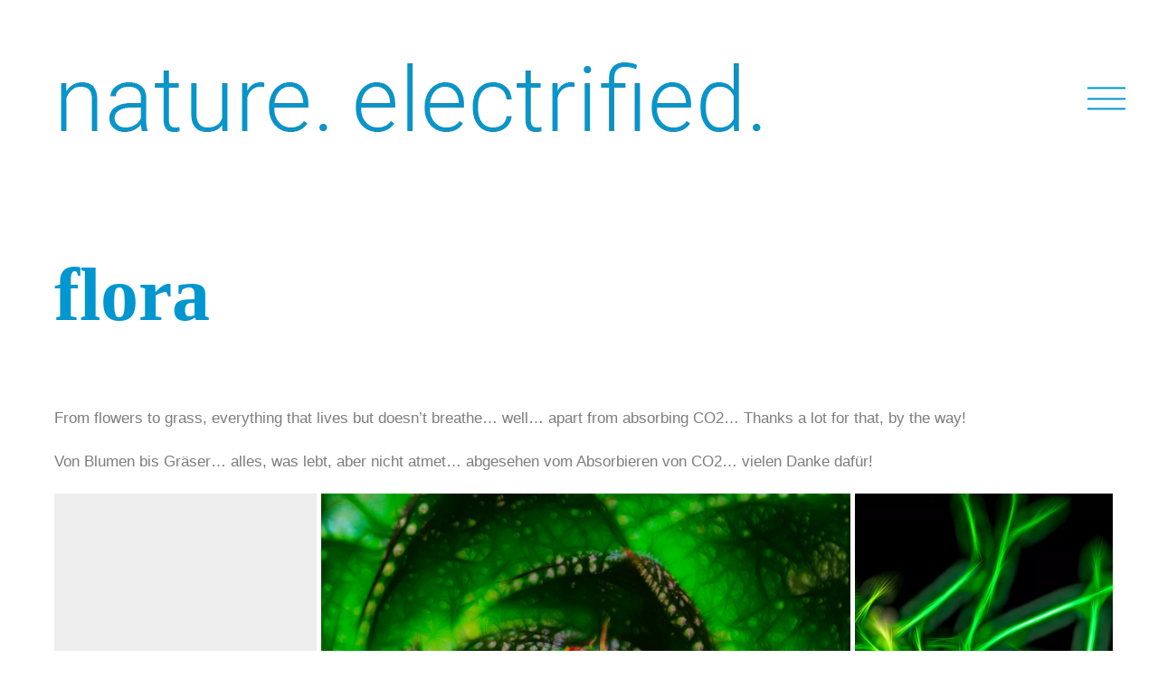

--- FILE ---
content_type: text/html;charset=UTF-8
request_url: https://nature-electrified.com/category/flora/
body_size: 16819
content:
<!--THEMIFY CACHE--><!DOCTYPE html>
<html lang="de">
<head><meta charset="UTF-8"><meta name="viewport" content="width=device-width, initial-scale=1, minimum-scale=1"><style id="tb_inline_styles" data-no-optimize="1">.tb_animation_on{overflow-x:hidden}.themify_builder .wow{visibility:hidden;animation-fill-mode:both}[data-tf-animation]{will-change:transform,opacity,visibility}.themify_builder .tf_lax_done{transition-duration:.8s;transition-timing-function:cubic-bezier(.165,.84,.44,1)}[data-sticky-active].tb_sticky_scroll_active{z-index:1}[data-sticky-active].tb_sticky_scroll_active .hide-on-stick{display:none}@media(min-width:1025px){.hide-desktop{width:0!important;height:0!important;padding:0!important;visibility:hidden!important;margin:0!important;display:table-column!important;background:0!important;content-visibility:hidden;overflow:hidden!important}}@media(min-width:769px) and (max-width:1024px){.hide-tablet_landscape{width:0!important;height:0!important;padding:0!important;visibility:hidden!important;margin:0!important;display:table-column!important;background:0!important;content-visibility:hidden;overflow:hidden!important}}@media(min-width:681px) and (max-width:768px){.hide-tablet{width:0!important;height:0!important;padding:0!important;visibility:hidden!important;margin:0!important;display:table-column!important;background:0!important;content-visibility:hidden;overflow:hidden!important}}@media(max-width:680px){.hide-mobile{width:0!important;height:0!important;padding:0!important;visibility:hidden!important;margin:0!important;display:table-column!important;background:0!important;content-visibility:hidden;overflow:hidden!important}}@media(max-width:768px){div.module-gallery-grid{--galn:var(--galt)}}@media(max-width:680px){
 .themify_map.tf_map_loaded{width:100%!important}
 .ui.builder_button,.ui.nav li a{padding:.525em 1.15em}
 .fullheight>.row_inner:not(.tb_col_count_1){min-height:0}
 div.module-gallery-grid{--galn:var(--galm);gap:8px}
 }</style><noscript><style>.themify_builder .wow,.wow .tf_lazy{visibility:visible!important}</style></noscript> <style id="tf_lazy_style" data-no-optimize="1">
 .tf_svg_lazy{
 content-visibility:auto;
 background-size:100% 25%!important;
 background-repeat:no-repeat!important;
 background-position:0 0, 0 33.4%,0 66.6%,0 100%!important;
 transition:filter .3s linear!important;
 filter:blur(25px)!important; transform:translateZ(0)
 }
 .tf_svg_lazy_loaded{
 filter:blur(0)!important
 }
 [data-lazy]:is(.module,.module_row:not(.tb_first)),.module[data-lazy] .ui,.module_row[data-lazy]:not(.tb_first):is(>.row_inner,.module_column[data-lazy],.module_subrow[data-lazy]){
 background-image:none!important
 }
 </style><noscript><style>
 .tf_svg_lazy{
 display:none!important
 }
 </style></noscript><style id="tf_lazy_common" data-no-optimize="1">
 img{
 max-width:100%;
 height:auto
 }
 :where(.tf_in_flx,.tf_flx){display:inline-flex;flex-wrap:wrap;place-items:center}
 .tf_fa,:is(em,i) tf-lottie{display:inline-block;vertical-align:middle}:is(em,i) tf-lottie{width:1.5em;height:1.5em}.tf_fa{width:1em;height:1em;stroke-width:0;stroke:currentColor;overflow:visible;fill:currentColor;pointer-events:none;text-rendering:optimizeSpeed;buffered-rendering:static}#tf_svg symbol{overflow:visible}:where(.tf_lazy){position:relative;visibility:visible;display:block;opacity:.3}.wow .tf_lazy:not(.tf_swiper-slide){visibility:hidden;opacity:1}div.tf_audio_lazy audio{visibility:hidden;height:0;display:inline}.mejs-container{visibility:visible}.tf_iframe_lazy{transition:opacity .3s ease-in-out;min-height:10px}:where(.tf_flx),.tf_swiper-wrapper{display:flex}.tf_swiper-slide{flex-shrink:0;opacity:0;width:100%;height:100%}.tf_swiper-wrapper>br,.tf_lazy.tf_swiper-wrapper .tf_lazy:after,.tf_lazy.tf_swiper-wrapper .tf_lazy:before{display:none}.tf_lazy:after,.tf_lazy:before{content:'';display:inline-block;position:absolute;width:10px!important;height:10px!important;margin:0 3px;top:50%!important;inset-inline:auto 50%!important;border-radius:100%;background-color:currentColor;visibility:visible;animation:tf-hrz-loader infinite .75s cubic-bezier(.2,.68,.18,1.08)}.tf_lazy:after{width:6px!important;height:6px!important;inset-inline:50% auto!important;margin-top:3px;animation-delay:-.4s}@keyframes tf-hrz-loader{0%,100%{transform:scale(1);opacity:1}50%{transform:scale(.1);opacity:.6}}.tf_lazy_lightbox{position:fixed;background:rgba(11,11,11,.8);color:#ccc;top:0;left:0;display:flex;align-items:center;justify-content:center;z-index:999}.tf_lazy_lightbox .tf_lazy:after,.tf_lazy_lightbox .tf_lazy:before{background:#fff}.tf_vd_lazy,tf-lottie{display:flex;flex-wrap:wrap}tf-lottie{aspect-ratio:1.777}.tf_w.tf_vd_lazy video{width:100%;height:auto;position:static;object-fit:cover}
 </style><meta name='robots' content='index, follow, max-image-preview:large, max-snippet:-1, max-video-preview:-1' /><title>flora Archive - nature-electrified</title><link rel="canonical" href="https://nature-electrified.com/category/flora/" /><link rel="next" href="https://nature-electrified.com/category/flora/page/2/" /><meta property="og:locale" content="de_DE" /><meta property="og:type" content="article" /><meta property="og:title" content="flora Archive - nature-electrified" /><meta property="og:description" content="From flowers to grass, everything that lives but doesn’t breathe… well… apart from absorbing CO2… Thanks a lot for that, by the way! Von Blumen bis Gräser… alles, was lebt, aber nicht atmet… abgesehen vom Absorbieren von CO2… vielen Danke dafür!" /><meta property="og:url" content="https://nature-electrified.com/category/flora/" /><meta property="og:site_name" content="nature-electrified" /><meta name="twitter:card" content="summary_large_image" /><script type="application/ld+json" class="yoast-schema-graph">{"@context":"https://schema.org","@graph":[{"@type":"CollectionPage","@id":"https://nature-electrified.com/category/flora/","url":"https://nature-electrified.com/category/flora/","name":"flora Archive - nature-electrified","isPartOf":{"@id":"https://nature-electrified.com/#website"},"breadcrumb":{"@id":"https://nature-electrified.com/category/flora/#breadcrumb"},"inLanguage":"de"},{"@type":"BreadcrumbList","@id":"https://nature-electrified.com/category/flora/#breadcrumb","itemListElement":[{"@type":"ListItem","position":1,"name":"Startseite","item":"https://nature-electrified.com/"},{"@type":"ListItem","position":2,"name":"flora"}]},{"@type":"WebSite","@id":"https://nature-electrified.com/#website","url":"https://nature-electrified.com/","name":"nature-electrified","description":"nature photography enhanced details","potentialAction":[{"@type":"SearchAction","target":{"@type":"EntryPoint","urlTemplate":"https://nature-electrified.com/?s={search_term_string}"},"query-input":{"@type":"PropertyValueSpecification","valueRequired":true,"valueName":"search_term_string"}}],"inLanguage":"de"}]}</script><link rel="alternate" type="application/rss+xml" title="nature-electrified &raquo; Feed" href="https://nature-electrified.com/feed/" />
<link rel="alternate" type="application/rss+xml" title="nature-electrified &raquo; Kommentar-Feed" href="https://nature-electrified.com/comments/feed/" />
<link rel="alternate" type="application/rss+xml" title="nature-electrified &raquo; flora Kategorie-Feed" href="https://nature-electrified.com/category/flora/feed/" />
<style id='wp-img-auto-sizes-contain-inline-css'>
img:is([sizes=auto i],[sizes^="auto," i]){contain-intrinsic-size:3000px 1500px}
/*# sourceURL=wp-img-auto-sizes-contain-inline-css */
</style>
<style id='global-styles-inline-css'>
:root{--wp--preset--aspect-ratio--square: 1;--wp--preset--aspect-ratio--4-3: 4/3;--wp--preset--aspect-ratio--3-4: 3/4;--wp--preset--aspect-ratio--3-2: 3/2;--wp--preset--aspect-ratio--2-3: 2/3;--wp--preset--aspect-ratio--16-9: 16/9;--wp--preset--aspect-ratio--9-16: 9/16;--wp--preset--color--black: #000000;--wp--preset--color--cyan-bluish-gray: #abb8c3;--wp--preset--color--white: #ffffff;--wp--preset--color--pale-pink: #f78da7;--wp--preset--color--vivid-red: #cf2e2e;--wp--preset--color--luminous-vivid-orange: #ff6900;--wp--preset--color--luminous-vivid-amber: #fcb900;--wp--preset--color--light-green-cyan: #7bdcb5;--wp--preset--color--vivid-green-cyan: #00d084;--wp--preset--color--pale-cyan-blue: #8ed1fc;--wp--preset--color--vivid-cyan-blue: #0693e3;--wp--preset--color--vivid-purple: #9b51e0;--wp--preset--gradient--vivid-cyan-blue-to-vivid-purple: linear-gradient(135deg,rgb(6,147,227) 0%,rgb(155,81,224) 100%);--wp--preset--gradient--light-green-cyan-to-vivid-green-cyan: linear-gradient(135deg,rgb(122,220,180) 0%,rgb(0,208,130) 100%);--wp--preset--gradient--luminous-vivid-amber-to-luminous-vivid-orange: linear-gradient(135deg,rgb(252,185,0) 0%,rgb(255,105,0) 100%);--wp--preset--gradient--luminous-vivid-orange-to-vivid-red: linear-gradient(135deg,rgb(255,105,0) 0%,rgb(207,46,46) 100%);--wp--preset--gradient--very-light-gray-to-cyan-bluish-gray: linear-gradient(135deg,rgb(238,238,238) 0%,rgb(169,184,195) 100%);--wp--preset--gradient--cool-to-warm-spectrum: linear-gradient(135deg,rgb(74,234,220) 0%,rgb(151,120,209) 20%,rgb(207,42,186) 40%,rgb(238,44,130) 60%,rgb(251,105,98) 80%,rgb(254,248,76) 100%);--wp--preset--gradient--blush-light-purple: linear-gradient(135deg,rgb(255,206,236) 0%,rgb(152,150,240) 100%);--wp--preset--gradient--blush-bordeaux: linear-gradient(135deg,rgb(254,205,165) 0%,rgb(254,45,45) 50%,rgb(107,0,62) 100%);--wp--preset--gradient--luminous-dusk: linear-gradient(135deg,rgb(255,203,112) 0%,rgb(199,81,192) 50%,rgb(65,88,208) 100%);--wp--preset--gradient--pale-ocean: linear-gradient(135deg,rgb(255,245,203) 0%,rgb(182,227,212) 50%,rgb(51,167,181) 100%);--wp--preset--gradient--electric-grass: linear-gradient(135deg,rgb(202,248,128) 0%,rgb(113,206,126) 100%);--wp--preset--gradient--midnight: linear-gradient(135deg,rgb(2,3,129) 0%,rgb(40,116,252) 100%);--wp--preset--font-size--small: 13px;--wp--preset--font-size--medium: clamp(14px, 0.875rem + ((1vw - 3.2px) * 0.469), 20px);--wp--preset--font-size--large: clamp(22.041px, 1.378rem + ((1vw - 3.2px) * 1.091), 36px);--wp--preset--font-size--x-large: clamp(25.014px, 1.563rem + ((1vw - 3.2px) * 1.327), 42px);--wp--preset--font-family--system-font: -apple-system,BlinkMacSystemFont,"Segoe UI",Roboto,Oxygen-Sans,Ubuntu,Cantarell,"Helvetica Neue",sans-serif;--wp--preset--spacing--20: 0.44rem;--wp--preset--spacing--30: 0.67rem;--wp--preset--spacing--40: 1rem;--wp--preset--spacing--50: 1.5rem;--wp--preset--spacing--60: 2.25rem;--wp--preset--spacing--70: 3.38rem;--wp--preset--spacing--80: 5.06rem;--wp--preset--shadow--natural: 6px 6px 9px rgba(0, 0, 0, 0.2);--wp--preset--shadow--deep: 12px 12px 50px rgba(0, 0, 0, 0.4);--wp--preset--shadow--sharp: 6px 6px 0px rgba(0, 0, 0, 0.2);--wp--preset--shadow--outlined: 6px 6px 0px -3px rgb(255, 255, 255), 6px 6px rgb(0, 0, 0);--wp--preset--shadow--crisp: 6px 6px 0px rgb(0, 0, 0);}:where(body) { margin: 0; }.wp-site-blocks > .alignleft { float: left; margin-right: 2em; }.wp-site-blocks > .alignright { float: right; margin-left: 2em; }.wp-site-blocks > .aligncenter { justify-content: center; margin-left: auto; margin-right: auto; }:where(.wp-site-blocks) > * { margin-block-start: 24px; margin-block-end: 0; }:where(.wp-site-blocks) > :first-child { margin-block-start: 0; }:where(.wp-site-blocks) > :last-child { margin-block-end: 0; }:root { --wp--style--block-gap: 24px; }:root :where(.is-layout-flow) > :first-child{margin-block-start: 0;}:root :where(.is-layout-flow) > :last-child{margin-block-end: 0;}:root :where(.is-layout-flow) > *{margin-block-start: 24px;margin-block-end: 0;}:root :where(.is-layout-constrained) > :first-child{margin-block-start: 0;}:root :where(.is-layout-constrained) > :last-child{margin-block-end: 0;}:root :where(.is-layout-constrained) > *{margin-block-start: 24px;margin-block-end: 0;}:root :where(.is-layout-flex){gap: 24px;}:root :where(.is-layout-grid){gap: 24px;}.is-layout-flow > .alignleft{float: left;margin-inline-start: 0;margin-inline-end: 2em;}.is-layout-flow > .alignright{float: right;margin-inline-start: 2em;margin-inline-end: 0;}.is-layout-flow > .aligncenter{margin-left: auto !important;margin-right: auto !important;}.is-layout-constrained > .alignleft{float: left;margin-inline-start: 0;margin-inline-end: 2em;}.is-layout-constrained > .alignright{float: right;margin-inline-start: 2em;margin-inline-end: 0;}.is-layout-constrained > .aligncenter{margin-left: auto !important;margin-right: auto !important;}.is-layout-constrained > :where(:not(.alignleft):not(.alignright):not(.alignfull)){margin-left: auto !important;margin-right: auto !important;}body .is-layout-flex{display: flex;}.is-layout-flex{flex-wrap: wrap;align-items: center;}.is-layout-flex > :is(*, div){margin: 0;}body .is-layout-grid{display: grid;}.is-layout-grid > :is(*, div){margin: 0;}body{font-family: var(--wp--preset--font-family--system-font);font-size: var(--wp--preset--font-size--medium);line-height: 1.6;padding-top: 0px;padding-right: 0px;padding-bottom: 0px;padding-left: 0px;}a:where(:not(.wp-element-button)){text-decoration: underline;}:root :where(.wp-element-button, .wp-block-button__link){background-color: #32373c;border-width: 0;color: #fff;font-family: inherit;font-size: inherit;font-style: inherit;font-weight: inherit;letter-spacing: inherit;line-height: inherit;padding-top: calc(0.667em + 2px);padding-right: calc(1.333em + 2px);padding-bottom: calc(0.667em + 2px);padding-left: calc(1.333em + 2px);text-decoration: none;text-transform: inherit;}.has-black-color{color: var(--wp--preset--color--black) !important;}.has-cyan-bluish-gray-color{color: var(--wp--preset--color--cyan-bluish-gray) !important;}.has-white-color{color: var(--wp--preset--color--white) !important;}.has-pale-pink-color{color: var(--wp--preset--color--pale-pink) !important;}.has-vivid-red-color{color: var(--wp--preset--color--vivid-red) !important;}.has-luminous-vivid-orange-color{color: var(--wp--preset--color--luminous-vivid-orange) !important;}.has-luminous-vivid-amber-color{color: var(--wp--preset--color--luminous-vivid-amber) !important;}.has-light-green-cyan-color{color: var(--wp--preset--color--light-green-cyan) !important;}.has-vivid-green-cyan-color{color: var(--wp--preset--color--vivid-green-cyan) !important;}.has-pale-cyan-blue-color{color: var(--wp--preset--color--pale-cyan-blue) !important;}.has-vivid-cyan-blue-color{color: var(--wp--preset--color--vivid-cyan-blue) !important;}.has-vivid-purple-color{color: var(--wp--preset--color--vivid-purple) !important;}.has-black-background-color{background-color: var(--wp--preset--color--black) !important;}.has-cyan-bluish-gray-background-color{background-color: var(--wp--preset--color--cyan-bluish-gray) !important;}.has-white-background-color{background-color: var(--wp--preset--color--white) !important;}.has-pale-pink-background-color{background-color: var(--wp--preset--color--pale-pink) !important;}.has-vivid-red-background-color{background-color: var(--wp--preset--color--vivid-red) !important;}.has-luminous-vivid-orange-background-color{background-color: var(--wp--preset--color--luminous-vivid-orange) !important;}.has-luminous-vivid-amber-background-color{background-color: var(--wp--preset--color--luminous-vivid-amber) !important;}.has-light-green-cyan-background-color{background-color: var(--wp--preset--color--light-green-cyan) !important;}.has-vivid-green-cyan-background-color{background-color: var(--wp--preset--color--vivid-green-cyan) !important;}.has-pale-cyan-blue-background-color{background-color: var(--wp--preset--color--pale-cyan-blue) !important;}.has-vivid-cyan-blue-background-color{background-color: var(--wp--preset--color--vivid-cyan-blue) !important;}.has-vivid-purple-background-color{background-color: var(--wp--preset--color--vivid-purple) !important;}.has-black-border-color{border-color: var(--wp--preset--color--black) !important;}.has-cyan-bluish-gray-border-color{border-color: var(--wp--preset--color--cyan-bluish-gray) !important;}.has-white-border-color{border-color: var(--wp--preset--color--white) !important;}.has-pale-pink-border-color{border-color: var(--wp--preset--color--pale-pink) !important;}.has-vivid-red-border-color{border-color: var(--wp--preset--color--vivid-red) !important;}.has-luminous-vivid-orange-border-color{border-color: var(--wp--preset--color--luminous-vivid-orange) !important;}.has-luminous-vivid-amber-border-color{border-color: var(--wp--preset--color--luminous-vivid-amber) !important;}.has-light-green-cyan-border-color{border-color: var(--wp--preset--color--light-green-cyan) !important;}.has-vivid-green-cyan-border-color{border-color: var(--wp--preset--color--vivid-green-cyan) !important;}.has-pale-cyan-blue-border-color{border-color: var(--wp--preset--color--pale-cyan-blue) !important;}.has-vivid-cyan-blue-border-color{border-color: var(--wp--preset--color--vivid-cyan-blue) !important;}.has-vivid-purple-border-color{border-color: var(--wp--preset--color--vivid-purple) !important;}.has-vivid-cyan-blue-to-vivid-purple-gradient-background{background: var(--wp--preset--gradient--vivid-cyan-blue-to-vivid-purple) !important;}.has-light-green-cyan-to-vivid-green-cyan-gradient-background{background: var(--wp--preset--gradient--light-green-cyan-to-vivid-green-cyan) !important;}.has-luminous-vivid-amber-to-luminous-vivid-orange-gradient-background{background: var(--wp--preset--gradient--luminous-vivid-amber-to-luminous-vivid-orange) !important;}.has-luminous-vivid-orange-to-vivid-red-gradient-background{background: var(--wp--preset--gradient--luminous-vivid-orange-to-vivid-red) !important;}.has-very-light-gray-to-cyan-bluish-gray-gradient-background{background: var(--wp--preset--gradient--very-light-gray-to-cyan-bluish-gray) !important;}.has-cool-to-warm-spectrum-gradient-background{background: var(--wp--preset--gradient--cool-to-warm-spectrum) !important;}.has-blush-light-purple-gradient-background{background: var(--wp--preset--gradient--blush-light-purple) !important;}.has-blush-bordeaux-gradient-background{background: var(--wp--preset--gradient--blush-bordeaux) !important;}.has-luminous-dusk-gradient-background{background: var(--wp--preset--gradient--luminous-dusk) !important;}.has-pale-ocean-gradient-background{background: var(--wp--preset--gradient--pale-ocean) !important;}.has-electric-grass-gradient-background{background: var(--wp--preset--gradient--electric-grass) !important;}.has-midnight-gradient-background{background: var(--wp--preset--gradient--midnight) !important;}.has-small-font-size{font-size: var(--wp--preset--font-size--small) !important;}.has-medium-font-size{font-size: var(--wp--preset--font-size--medium) !important;}.has-large-font-size{font-size: var(--wp--preset--font-size--large) !important;}.has-x-large-font-size{font-size: var(--wp--preset--font-size--x-large) !important;}.has-system-font-font-family{font-family: var(--wp--preset--font-family--system-font) !important;}
:root :where(.wp-block-pullquote){font-size: clamp(0.984em, 0.984rem + ((1vw - 0.2em) * 0.645), 1.5em);line-height: 1.6;}
/*# sourceURL=global-styles-inline-css */
</style>
<link rel="preload" href="https://nature-electrified.com/wp-content/plugins/contact-form-7/includes/css/styles.css?ver=6.1.4" as="style"><link rel='stylesheet' id='contact-form-7-css' href='https://nature-electrified.com/wp-content/plugins/contact-form-7/includes/css/styles.css?ver=6.1.4' media='all' />
<link rel="preload" href="https://nature-electrified.com/wp-content/cache/borlabs-cookie/1/borlabs-cookie-1-de.css?ver=3.3.23-38" as="style"><link rel='stylesheet' id='borlabs-cookie-custom-css' href='https://nature-electrified.com/wp-content/cache/borlabs-cookie/1/borlabs-cookie-1-de.css?ver=3.3.23-38' media='all' />
<script defer="defer" src="https://nature-electrified.com/wp-includes/js/jquery/jquery.min.js?ver=3.7.1" id="jquery-core-js"></script>
<script defer="defer" src="https://nature-electrified.com/wp-includes/js/jquery/jquery-migrate.min.js?ver=3.4.1" id="jquery-migrate-js"></script>
<script data-no-optimize="1" data-no-minify="1" data-cfasync="false" defer="defer" src="https://nature-electrified.com/wp-content/cache/borlabs-cookie/1/borlabs-cookie-config-de.json.js?ver=3.3.23-41" id="borlabs-cookie-config-js"></script>
<link rel="https://api.w.org/" href="https://nature-electrified.com/wp-json/" /><link rel="alternate" title="JSON" type="application/json" href="https://nature-electrified.com/wp-json/wp/v2/categories/7" /><link rel="EditURI" type="application/rsd+xml" title="RSD" href="https://nature-electrified.com/xmlrpc.php?rsd" />
<meta name="generator" content="WordPress 6.9" />
<meta name="referrer" content="no-referrer"><style>@keyframes themifyAnimatedBG{
 0%{background-color:#33baab}100%{background-color:#e33b9e}50%{background-color:#4961d7}33.3%{background-color:#2ea85c}25%{background-color:#2bb8ed}20%{background-color:#dd5135}
 }
 .module_row.animated-bg{
 animation:themifyAnimatedBG 30000ms infinite alternate
 }</style><script> window.brlbsWpStatisticsDOMContentLoadedHasAlreadyFired = false;
 document.addEventListener("DOMContentLoaded", function () {
 window.brlbsWpStatisticsDOMContentLoadedHasAlreadyFired = true;
 });</script><link rel="prefetch" href="https://nature-electrified.com/wp-content/themes/themify-ultra/js/themify-script.js?ver=8.0.8" as="script" fetchpriority="low"><link rel="prefetch" href="https://nature-electrified.com/wp-content/themes/themify-ultra/themify/js/modules/themify-sidemenu.js?ver=8.2.0" as="script" fetchpriority="low"><link rel="preload" href="https://nature-electrified.com/wp-content/uploads/2019/02/nature-electrified_wortmarke500.png" as="image"><link rel="prefetch" href="https://nature-electrified.com/wp-content/themes/themify-ultra/themify/js/modules/auto-tiles.js?ver=8.2.0" as="script" fetchpriority="low"><link rel="prefetch" href="https://nature-electrified.com/wp-content/themes/themify-ultra/themify/js/modules/isotop.js?ver=8.2.0" as="script" fetchpriority="low"><link rel="preload" fetchpriority="high" href="https://nature-electrified.com/wp-content/uploads/themify-concate/2601557842/themify-901856162.css" as="style"><link fetchpriority="high" id="themify_concate-css" rel="stylesheet" href="https://nature-electrified.com/wp-content/uploads/themify-concate/2601557842/themify-901856162.css"></head>
<body data-rsssl=1 class="archive category category-flora category-7 wp-theme-themify-ultra skin-photography sidebar-none default_width no-home tb_animation_on ready-view header-overlay fixed-header-enabled footer-left-col tagline-off search-off footer-menu-navigation-off sidemenu-active">
<a class="screen-reader-text skip-to-content" href="#content">Skip to content</a><svg id="tf_svg" style="display:none"><defs><symbol id="tf-fab-instagram" viewBox="0 0 32 32"><path d="M14 8.81q3 0 5.1 2.1t2.09 5.1-2.1 5.08T14 23.2t-5.1-2.1T6.82 16t2.1-5.1T14 8.82zm0 11.88q1.94 0 3.31-1.38T18.7 16t-1.38-3.31T14 11.3t-3.31 1.38T9.3 16t1.38 3.31T14 20.7zM23.13 8.5q0 .69-.47 1.19t-1.16.5-1.19-.5-.5-1.19.5-1.16 1.19-.46 1.16.46.46 1.16zm4.8 1.75Q28 11.94 28 16t-.06 5.75q-.19 3.81-2.28 5.9t-5.9 2.23Q18.05 30 14 30t-5.75-.13q-3.81-.18-5.87-2.25-.82-.75-1.32-1.75t-.72-1.93-.21-2.2Q0 20.07 0 16t.13-5.81Q.3 6.44 2.38 4.37q2.06-2.12 5.87-2.31Q9.94 2 14 2t5.75.06q3.81.19 5.9 2.28t2.29 5.9zm-3 14q.2-.5.32-1.28t.19-1.88.06-1.78V12.7l-.06-1.78-.19-1.88-.31-1.28q-.75-1.94-2.69-2.69-.5-.18-1.28-.31t-1.88-.19-1.75-.06H10.7l-1.78.06-1.88.19-1.28.31q-1.94.75-2.69 2.7-.18.5-.31 1.27t-.19 1.88-.06 1.75v6l.03 1.53.1 1.6.18 1.34.25 1.12q.82 1.94 2.69 2.69.5.19 1.28.31t1.88.19 1.75.06h6.65l1.78-.06 1.88-.19 1.28-.31q1.94-.81 2.69-2.69z"/></symbol></defs></svg><script> </script><div id="pagewrap" class="tf_box hfeed site"><div id="headerwrap" class=' tf_box'> <div class="header-icons tf_hide"><a id="menu-icon" class="tf_inline_b tf_text_dec" href="#mobile-menu" aria-label="Menu"><span class="menu-icon-inner tf_inline_b tf_vmiddle tf_overflow"></span><span class="screen-reader-text">Menu</span></a> </div><header id="header" class="tf_box pagewidth tf_clearfix" itemscope="itemscope" itemtype="https://schema.org/WPHeader"><div class="header-bar tf_box"> <div id="site-logo"><a href="https://nature-electrified.com" title="nature-electrified"><img src="https://nature-electrified.com/wp-content/uploads/2019/02/nature-electrified_wortmarke500.png" alt="nature-electrified" class="site-logo-image" data-tf-not-load="1" fetchpriority="high"></a></div></div><div id="mobile-menu" class="sidemenu sidemenu-off tf_scrollbar"> <div class="overlay-menu-sticky"><div class="overlay-menu-sticky-inner"><div class="navbar-wrapper tf_clearfix"><div class="social-widget tf_inline_b tf_vmiddle"><div id="themify-social-links-1004" class="widget themify-social-links"><ul class="social-links horizontal"><li class="social-link-item instagram font-icon icon-medium"><a href="https://www.instagram.com/nature.electrified/" aria-label="instagram" ><em><svg aria-label="Instagram" class="tf_fa tf-fab-instagram" role="img"><use href="#tf-fab-instagram"></use></svg></em> </a></li></ul></div> </div><nav id="main-nav-wrap" itemscope="itemscope" itemtype="https://schema.org/SiteNavigationElement"><ul id="main-nav" class="main-nav tf_clearfix tf_box"><li id="menu-item-9" class="menu-item-page-5 menu-item menu-item-type-post_type menu-item-object-page menu-item-home menu-item-9"><a href="https://nature-electrified.com/">home</a> </li>
<li id="menu-item-240" class="menu-item-category-7 menu-item menu-item-type-taxonomy menu-item-object-category current-menu-item mega-link menu-item-240" data-termid="7" data-tax="category"><a href="https://nature-electrified.com/category/flora/" aria-current="page">flora</a> </li>
<li id="menu-item-239" class="menu-item-category-6 menu-item menu-item-type-taxonomy menu-item-object-category mega-link menu-item-239" data-termid="6" data-tax="category"><a href="https://nature-electrified.com/category/fauna/">fauna</a> </li>
<li id="menu-item-2692" class="menu-item-category-362 menu-item menu-item-type-taxonomy menu-item-object-category mega-link menu-item-2692" data-termid="362" data-tax="category"><a href="https://nature-electrified.com/category/food/">food</a> </li>
<li id="menu-item-241" class="menu-item-category-5 menu-item menu-item-type-taxonomy menu-item-object-category mega-link menu-item-241" data-termid="5" data-tax="category"><a href="https://nature-electrified.com/category/friends/">friends</a> </li>
<li id="menu-item-9447" class="menu-item-page-9439 menu-item menu-item-type-post_type menu-item-object-page menu-item-9447"><a href="https://nature-electrified.com/shop-electrify-your-home/">shop – electrify your home</a> </li>
<li id="menu-item-8900" class="menu-item-custom-8900 menu-item menu-item-type-custom menu-item-object-custom menu-item-8900"><a href="https://nature-electrified.com/wp-content/uploads/2020/12/nature-electrified_Pricelist.pdf">price list PDF</a> </li>
<li id="menu-item-325" class="menu-item-page-318 menu-item menu-item-type-post_type menu-item-object-page menu-item-325"><a href="https://nature-electrified.com/cooperation/">cooperation</a> </li>
<li id="menu-item-15" class="menu-item-page-8 menu-item menu-item-type-post_type menu-item-object-page menu-item-15"><a href="https://nature-electrified.com/contact/">contact</a> </li>
</ul></nav> </div><a id="menu-icon-close" aria-label="Close menu" class="tf_close tf_hide" href="#"><span class="screen-reader-text">Close Menu</span></a> </div> </div></div></header> </div><div id="body" class="tf_box tf_clear tf_mw tf_clearfix"><div id="layout" class="pagewidth tf_box tf_clearfix"><main id="content" class="tf_box tf_clearfix"> <h1 itemprop="name" class="page-title">flora </h1><div class="category-description"><p>From flowers to grass, everything that lives but doesn’t breathe… well… apart from absorbing CO2… Thanks a lot for that, by the way!</p>
<p>Von Blumen bis Gräser… alles, was lebt, aber nicht atmet… abgesehen vom Absorbieren von CO2… vielen Danke dafür!</p>
</div> <div id="loops-wrapper" class="loops-wrapper masonry infinite classic tf_rel auto_tiles tf_clear tf_clearfix" data-lazy="1"><article id="post-9840" class="post tf_clearfix post-9840 type-post status-publish format-standard hentry category-flora tag-art tag-artboxprojects tag-artistoninstagram tag-artistsofig tag-artistsofinstagram tag-artistsoninstagram tag-artlife tag-artoftheday tag-contemporaryart tag-coolart tag-creative tag-digital_art tag-digitalart tag-digitalartist tag-digitalartwork tag-digitaldesign tag-electrified tag-electrifyyourhome tag-elektrifizieredeinzuhause tag-elektrifiziert tag-graphicdesign tag-greenplanet tag-inspiration tag-instaart tag-instagramart tag-instagramartist tag-love tag-makearteveryday tag-myart tag-myartwork tag-nature tag-nature_electrified tag-onlineart tag-plantbased tag-swissartexpo tag-synapse tag-synapses tag-visualart tag-9 no-post-title no-post-date has-post-category has-post-tag has-post-comment has-post-author "> <div class="post-content"><div class="post-content-inner"> <div class="entry-content"><div id="themify_builder_content-9840" data-postid="9840" class="themify_builder_content themify_builder_content-9840 themify_builder tf_clear"></div></div></div></div></article> <article id="post-9771" class="post tf_clearfix post-9771 type-post status-publish format-standard has-post-thumbnail hentry category-flora tag-art tag-artboxprojects tag-artistoninstagram tag-artistsofig tag-artistsofinstagram tag-artistsoninstagram tag-artlife tag-artoftheday tag-cactus tag-contemporaryart tag-coolart tag-creative tag-digital_art tag-digitalart tag-digitalartist tag-digitalartwork tag-digitaldesign tag-electrified tag-electrifyyourhome tag-elektrifizieredeinzuhause tag-elektrifiziert tag-graphicdesign tag-green tag-greenplanet tag-gruen-2 tag-inspiration tag-instaart tag-instagramart tag-instagramartist tag-kaktus tag-love tag-makearteveryday tag-myart tag-myartwork tag-nature tag-nature_electrified tag-onlineart tag-plantbased tag-swissartexpo tag-synapse tag-synapses tag-total_mygreen tag-visualart tag-769 tag-9 no-post-title no-post-date has-post-category has-post-tag has-post-comment has-post-author "><figure class="post-image tf_clearfix"><a href="https://nature-electrified.com/blank-271/"><img data-tf-not-load="1" decoding="async" src="https://nature-electrified.com/wp-content/uploads/2021/02/UKR_0396_tl-CC-70_crop_LAI-1024x1024-1400x1400.jpg" width="1400" height="1400" class="wp-post-image wp-image-9029" title="nature. electrified. - flora - kaktus – cactus – サボテン" alt="nature. electrified. - flora" srcset="https://nature-electrified.com/wp-content/uploads/2021/02/UKR_0396_tl-CC-70_crop_LAI-1024x1024-1400x1400.jpg 1400w, https://nature-electrified.com/wp-content/uploads/2021/02/UKR_0396_tl-CC-70_crop_LAI-600x600.jpg 600w, https://nature-electrified.com/wp-content/uploads/2021/02/UKR_0396_tl-CC-70_crop_LAI-1024x1024.jpg 1024w, https://nature-electrified.com/wp-content/uploads/2021/02/UKR_0396_tl-CC-70_crop_LAI-1024x1024-300x300.jpg 300w, https://nature-electrified.com/wp-content/uploads/2021/02/UKR_0396_tl-CC-70_crop_LAI-768x768.jpg 768w, https://nature-electrified.com/wp-content/uploads/2021/02/UKR_0396_tl-CC-70_crop_LAI.jpg 1280w" sizes="(max-width: 1400px) 100vw, 1400px" /> </a></figure><div class="post-content"><div class="post-content-inner"> <div class="entry-content"><div id="themify_builder_content-9771" data-postid="9771" class="themify_builder_content themify_builder_content-9771 themify_builder tf_clear"></div></div></div></div></article> <article id="post-9767" class="post tf_clearfix post-9767 type-post status-publish format-standard has-post-thumbnail hentry category-flora tag-art tag-artboxprojects tag-artistoninstagram tag-artistsofig tag-artistsofinstagram tag-artistsoninstagram tag-artlife tag-artoftheday tag-bright tag-carrot tag-contemporaryart tag-coolart tag-creative tag-daucuscarota tag-digital_art tag-digitalart tag-digitalartist tag-digitalartwork tag-digitaldesign tag-electrified tag-electrifyyourhome tag-elektrifizieredeinzuhause tag-elektrifiziert tag-flora tag-giftgruen-2 tag-graphicdesign tag-green tag-green-lantern tag-greenplanet tag-gruen-2 tag-inspiration tag-instaart tag-instagramart tag-instagramartist tag-karotte tag-leuchtend tag-love tag-makearteveryday tag-moehre tag-myart tag-myartwork tag-nature tag-nature_electrified tag-onlineart tag-plantbased tag-swissartexpo tag-synapse tag-synapses tag-total_mygreen tag-total_mywhite tag-verde tag-vert tag-verte tag-visualart tag-wildcarrot tag-wildemoehre tag-1875 tag-9 no-post-title no-post-date has-post-category has-post-tag has-post-comment has-post-author "><figure class="post-image tf_clearfix"><a href="https://nature-electrified.com/blank-268/"><img loading="lazy" decoding="async" src="https://nature-electrified.com/wp-content/uploads/2021/02/UKR_2884_LUCiD-tl-NN-I-90_AES-10_crop-sharpen-AIGP_L4-1024x1024-1400x1400.jpg" width="1400" height="1400" class="wp-post-image wp-image-9007" title="nature. electrified. - flora - wilde möhre - daucus carota - wild carrot - ニンジンの花" alt="nature. electrified. - flora" srcset="https://nature-electrified.com/wp-content/uploads/2021/02/UKR_2884_LUCiD-tl-NN-I-90_AES-10_crop-sharpen-AIGP_L4-1024x1024-1400x1400.jpg 1400w, https://nature-electrified.com/wp-content/uploads/2021/02/UKR_2884_LUCiD-tl-NN-I-90_AES-10_crop-sharpen-AIGP_L4-600x600.jpg 600w, https://nature-electrified.com/wp-content/uploads/2021/02/UKR_2884_LUCiD-tl-NN-I-90_AES-10_crop-sharpen-AIGP_L4-1024x1024.jpg 1024w, https://nature-electrified.com/wp-content/uploads/2021/02/UKR_2884_LUCiD-tl-NN-I-90_AES-10_crop-sharpen-AIGP_L4-1024x1024-300x300.jpg 300w, https://nature-electrified.com/wp-content/uploads/2021/02/UKR_2884_LUCiD-tl-NN-I-90_AES-10_crop-sharpen-AIGP_L4-768x768.jpg 768w, https://nature-electrified.com/wp-content/uploads/2021/02/UKR_2884_LUCiD-tl-NN-I-90_AES-10_crop-sharpen-AIGP_L4.jpg 1280w" sizes="(max-width: 1400px) 100vw, 1400px" /> </a></figure><div class="post-content"><div class="post-content-inner"> <div class="entry-content"><div id="themify_builder_content-9767" data-postid="9767" class="themify_builder_content themify_builder_content-9767 themify_builder tf_clear"></div></div></div></div></article> <article id="post-9761" class="post tf_clearfix post-9761 type-post status-publish format-standard has-post-thumbnail hentry category-flora tag-agave tag-agaveazul tag-agavetequilana tag-agavoideae tag-angiosperms tag-art tag-artboxprojects tag-artistoninstagram tag-artistsofig tag-artistsofinstagram tag-artistsoninstagram tag-artlife tag-artoftheday tag-asparagaceae tag-asparagales tag-blueagave tag-contemporaryart tag-coolart tag-creative tag-digital_art tag-digitalart tag-digitalartist tag-digitalartwork tag-digitaldesign tag-electrified tag-electrifyyourhome tag-elektrifizieredeinzuhause tag-elektrifiziert tag-graphicdesign tag-greenplanet tag-inspiration tag-instaart tag-instagramart tag-instagramartist tag-love tag-macro tag-makearteveryday tag-makro tag-monocots tag-myart tag-myartwork tag-nature tag-nature_electrified tag-onlineart tag-plantbased tag-swissartexpo tag-synapse tag-synapses tag-total_myblue tag-total_mygreen tag-visualart tag-1567 tag-9 no-post-title no-post-date has-post-category has-post-tag has-post-comment has-post-author "><figure class="post-image tf_clearfix"><a href="https://nature-electrified.com/blank-265/"><img loading="lazy" decoding="async" src="https://nature-electrified.com/wp-content/uploads/2019/04/UKRO2983_LUCiD-tl-NN-I-90_AES-30_crop-sharpen-AIGP-1024x1024-1400x1400.jpg" width="1400" height="1400" class="wp-post-image wp-image-2656" title="nature. electrified. - flora - agave tequilana – アガベ" alt="nature. electrified. - flora" srcset="https://nature-electrified.com/wp-content/uploads/2019/04/UKRO2983_LUCiD-tl-NN-I-90_AES-30_crop-sharpen-AIGP-1024x1024-1400x1400.jpg 1400w, https://nature-electrified.com/wp-content/uploads/2019/04/UKRO2983_LUCiD-tl-NN-I-90_AES-30_crop-sharpen-AIGP-1024x1024-300x300.jpg 300w, https://nature-electrified.com/wp-content/uploads/2019/04/UKRO2983_LUCiD-tl-NN-I-90_AES-30_crop-sharpen-AIGP-600x600.jpg 600w, https://nature-electrified.com/wp-content/uploads/2019/04/UKRO2983_LUCiD-tl-NN-I-90_AES-30_crop-sharpen-AIGP-768x768.jpg 768w, https://nature-electrified.com/wp-content/uploads/2019/04/UKRO2983_LUCiD-tl-NN-I-90_AES-30_crop-sharpen-AIGP-1024x1024.jpg 1024w, https://nature-electrified.com/wp-content/uploads/2019/04/UKRO2983_LUCiD-tl-NN-I-90_AES-30_crop-sharpen-AIGP.jpg 1920w" sizes="(max-width: 1400px) 100vw, 1400px" /> </a></figure><div class="post-content"><div class="post-content-inner"> <div class="entry-content"><div id="themify_builder_content-9761" data-postid="9761" class="themify_builder_content themify_builder_content-9761 themify_builder tf_clear"></div></div></div></div></article> <article id="post-9705" class="post tf_clearfix post-9705 type-post status-publish format-standard has-post-thumbnail hentry category-flora tag-art tag-artistoninstagram tag-artistsofig tag-artistsofinstagram tag-artistsoninstagram tag-artlife tag-artoftheday tag-blossom tag-blume tag-bluete tag-contemporaryart tag-coolart tag-creative tag-digital_art tag-digitalart tag-digitalartist tag-digitalartwork tag-digitaldesign tag-electrified tag-electrifyyourhome tag-elektrifizieredeinzuhause tag-elektrifiziert tag-flora tag-flower tag-graphicdesign tag-greenplanet tag-inspiration tag-instaart tag-instagramart tag-instagramartist tag-langspornveilchen tag-love tag-makearteveryday tag-mountainviolet tag-myart tag-myartwork tag-nature tag-nature_electrified tag-onlineart tag-plantbased tag-stiefmuetterchen tag-synapse tag-synapses tag-total_myblue tag-total_mypurple tag-total_myviolet tag-total_myyellow tag-veilchen tag-viola tag-violacalcarata tag-violet tag-visualart tag-2119 tag-9 no-post-title no-post-date has-post-category has-post-tag has-post-comment has-post-author "><figure class="post-image tf_clearfix"><a href="https://nature-electrified.com/blank-262/"><img loading="lazy" decoding="async" src="https://nature-electrified.com/wp-content/uploads/2021/06/UKRO3379_LUCiD-tl-NN-I-80_crop_LAI-gigapixel-width-9075px_1024-1400x1400.png" width="1400" height="1400" class="wp-post-image wp-image-9731" title="nature. electrified. - flora - langsporn-veilchen – viola calcarata – mountain violet – バイオレット" alt="nature. electrified. - flora" srcset="https://nature-electrified.com/wp-content/uploads/2021/06/UKRO3379_LUCiD-tl-NN-I-80_crop_LAI-gigapixel-width-9075px_1024-1400x1400.png 1400w, https://nature-electrified.com/wp-content/uploads/2021/06/UKRO3379_LUCiD-tl-NN-I-80_crop_LAI-gigapixel-width-9075px_1024-600x600.png 600w, https://nature-electrified.com/wp-content/uploads/2021/06/UKRO3379_LUCiD-tl-NN-I-80_crop_LAI-gigapixel-width-9075px_1024-300x300.png 300w, https://nature-electrified.com/wp-content/uploads/2021/06/UKRO3379_LUCiD-tl-NN-I-80_crop_LAI-gigapixel-width-9075px_1024-768x768.png 768w, https://nature-electrified.com/wp-content/uploads/2021/06/UKRO3379_LUCiD-tl-NN-I-80_crop_LAI-gigapixel-width-9075px_1024.png 1024w" sizes="(max-width: 1400px) 100vw, 1400px" /> </a></figure><div class="post-content"><div class="post-content-inner"> <div class="entry-content"><div id="themify_builder_content-9705" data-postid="9705" class="themify_builder_content themify_builder_content-9705 themify_builder tf_clear"></div></div></div></div></article> <article id="post-9670" class="post tf_clearfix post-9670 type-post status-publish format-standard has-post-thumbnail hentry category-flora tag-art tag-artistoninstagram tag-artistsofig tag-artistsofinstagram tag-artistsoninstagram tag-artlife tag-artoftheday tag-aster tag-blossom tag-blume tag-bluete tag-conceptdesign tag-contemporaryart tag-coolart tag-creative tag-digital_art tag-digitalart tag-digitalartist tag-digitalartwork tag-digitaldesign tag-electrified tag-electrifyyourhome tag-elektrifizieredeinzuhause tag-elektrifiziert tag-flora tag-flower tag-graphicdesign tag-greenplanet tag-inspiration tag-instaart tag-instagramart tag-instagramartist tag-love tag-makearteveryday tag-myart tag-myartwork tag-nature tag-nature_electrified tag-neubelgischeaster tag-newyork tag-newyorkaster tag-ny tag-onlineart tag-pink tag-plantbased tag-symphyotrichumnovibelgii tag-synapse tag-synapses tag-total_mypink tag-visualart tag-2112 tag-9 no-post-title no-post-date has-post-category has-post-tag has-post-comment has-post-author "><figure class="post-image tf_clearfix"><a href="https://nature-electrified.com/blank-259/"><img loading="lazy" decoding="async" src="https://nature-electrified.com/wp-content/uploads/2021/06/UKRO3377_LUCiD-tl-NN-I-90_crop_LAI-gigapixel-width-9075px_1024-1400x1400.png" width="1400" height="1400" class="wp-post-image wp-image-9729" title="nature. electrified. - flora - neubelgische aster – symphyotrichum novi-belgii – new york aster – アスター" alt="nature. electrified. - flora" srcset="https://nature-electrified.com/wp-content/uploads/2021/06/UKRO3377_LUCiD-tl-NN-I-90_crop_LAI-gigapixel-width-9075px_1024-1400x1400.png 1400w, https://nature-electrified.com/wp-content/uploads/2021/06/UKRO3377_LUCiD-tl-NN-I-90_crop_LAI-gigapixel-width-9075px_1024-600x600.png 600w, https://nature-electrified.com/wp-content/uploads/2021/06/UKRO3377_LUCiD-tl-NN-I-90_crop_LAI-gigapixel-width-9075px_1024-300x300.png 300w, https://nature-electrified.com/wp-content/uploads/2021/06/UKRO3377_LUCiD-tl-NN-I-90_crop_LAI-gigapixel-width-9075px_1024-768x768.png 768w, https://nature-electrified.com/wp-content/uploads/2021/06/UKRO3377_LUCiD-tl-NN-I-90_crop_LAI-gigapixel-width-9075px_1024.png 1024w" sizes="(max-width: 1400px) 100vw, 1400px" /> </a></figure><div class="post-content"><div class="post-content-inner"> <div class="entry-content"><div id="themify_builder_content-9670" data-postid="9670" class="themify_builder_content themify_builder_content-9670 themify_builder tf_clear"></div></div></div></div></article> <article id="post-9619" class="post tf_clearfix post-9619 type-post status-publish format-standard has-post-thumbnail hentry category-flora tag-art tag-artistoninstagram tag-artistsofig tag-artistsofinstagram tag-artistsoninstagram tag-artlife tag-artoftheday tag-blaetter tag-chicks tag-conceptdesign tag-contemporaryart tag-coolart tag-crassulaceae tag-creative tag-digital_art tag-digitalart tag-digitalartist tag-digitalartwork tag-digitaldesign tag-echeveria tag-echeverialilacina tag-electrified tag-electrifyyourhome tag-elektrifizieredeinzuhause tag-elektrifiziert tag-fleischig tag-flora tag-ghost tag-ghostecheveria tag-graphicdesign tag-greenplanet tag-hens tag-inspiration tag-instaart tag-instagramart tag-instagramartist tag-isoledibrissago tag-leaves-leaf tag-love tag-makearteveryday tag-meat tag-meaty tag-mexican tag-mexico tag-myart tag-myartwork tag-nature tag-nature_electrified tag-onlineart tag-plantbased tag-synapse tag-synapses tag-total_myblue tag-total_mypurple tag-total_myviolet tag-visualart tag-2101 tag-9 no-post-title no-post-date has-post-category has-post-tag has-post-comment has-post-author "><figure class="post-image tf_clearfix"><a href="https://nature-electrified.com/blank-256/"><img loading="lazy" decoding="async" src="https://nature-electrified.com/wp-content/uploads/2021/02/UKR_0213_Echeveria-lilacina_LUCiD-tl-YaW-90_crop_L4-1024x1024-1400x1400.jpg" width="1400" height="1400" class="wp-post-image wp-image-8993" title="nature. electrified. - flora - echeveria lilacina – ghost echeveria – mexican hens and chicks – エケベリア" alt="nature. electrified. - flora" srcset="https://nature-electrified.com/wp-content/uploads/2021/02/UKR_0213_Echeveria-lilacina_LUCiD-tl-YaW-90_crop_L4-1024x1024-1400x1400.jpg 1400w, https://nature-electrified.com/wp-content/uploads/2021/02/UKR_0213_Echeveria-lilacina_LUCiD-tl-YaW-90_crop_L4-600x600.jpg 600w, https://nature-electrified.com/wp-content/uploads/2021/02/UKR_0213_Echeveria-lilacina_LUCiD-tl-YaW-90_crop_L4-1024x1024.jpg 1024w, https://nature-electrified.com/wp-content/uploads/2021/02/UKR_0213_Echeveria-lilacina_LUCiD-tl-YaW-90_crop_L4-1024x1024-300x300.jpg 300w, https://nature-electrified.com/wp-content/uploads/2021/02/UKR_0213_Echeveria-lilacina_LUCiD-tl-YaW-90_crop_L4-768x768.jpg 768w, https://nature-electrified.com/wp-content/uploads/2021/02/UKR_0213_Echeveria-lilacina_LUCiD-tl-YaW-90_crop_L4.jpg 1280w" sizes="(max-width: 1400px) 100vw, 1400px" /> </a></figure><div class="post-content"><div class="post-content-inner"> <div class="entry-content"><div id="themify_builder_content-9619" data-postid="9619" class="themify_builder_content themify_builder_content-9619 themify_builder tf_clear"></div></div></div></div></article> <article id="post-9608" class="post tf_clearfix post-9608 type-post status-publish format-standard has-post-thumbnail hentry category-flora tag-art tag-artistoninstagram tag-artistsofig tag-artistsofinstagram tag-artistsoninstagram tag-artlife tag-artoftheday tag-botanicalgarden tag-cactaceae tag-cacti tag-cactus tag-conceptdesign tag-contemporaryart tag-coolart tag-creative tag-digital_art tag-digitalart tag-digitalartist tag-digitalartwork tag-digitaldesign tag-electrified tag-electrifyyourhome tag-elektrifizieredeinzuhause tag-elektrifiziert tag-flora tag-graphicdesign tag-greenplanet tag-inspiration tag-instaart tag-instagood tag-instagramart tag-instagramartist tag-kakteen tag-kaktus tag-love tag-macro tag-makearteveryday tag-makro tag-mammillariaspinosissima tag-myart tag-myartwork tag-nature tag-nature_electrified tag-onlineart tag-pincushion tag-plant_based tag-plantbased tag-spinypincushioncactus tag-synapse tag-synapses tag-visualart tag-1104 tag-9 no-post-title no-post-date has-post-category has-post-tag has-post-comment has-post-author "><figure class="post-image tf_clearfix"><a href="https://nature-electrified.com/blank-253/"><img loading="lazy" decoding="async" src="https://nature-electrified.com/wp-content/uploads/2021/06/UKR_0461_LUCiD_Mammillaria-spinosissima-tl-NN-I-60_AES-50_crop_LAI-gigapixel-width-9075px_1024-1400x1400.png" width="1400" height="1400" class="wp-post-image wp-image-9690" title="nature. electrified. - flora - mammillaria spinosissima – spiny pincushion cactus – マンミラリア・スピノシシマ" alt="nature. electrified. - flora" srcset="https://nature-electrified.com/wp-content/uploads/2021/06/UKR_0461_LUCiD_Mammillaria-spinosissima-tl-NN-I-60_AES-50_crop_LAI-gigapixel-width-9075px_1024-1400x1400.png 1400w, https://nature-electrified.com/wp-content/uploads/2021/06/UKR_0461_LUCiD_Mammillaria-spinosissima-tl-NN-I-60_AES-50_crop_LAI-gigapixel-width-9075px_1024-600x600.png 600w, https://nature-electrified.com/wp-content/uploads/2021/06/UKR_0461_LUCiD_Mammillaria-spinosissima-tl-NN-I-60_AES-50_crop_LAI-gigapixel-width-9075px_1024-300x300.png 300w, https://nature-electrified.com/wp-content/uploads/2021/06/UKR_0461_LUCiD_Mammillaria-spinosissima-tl-NN-I-60_AES-50_crop_LAI-gigapixel-width-9075px_1024-768x768.png 768w, https://nature-electrified.com/wp-content/uploads/2021/06/UKR_0461_LUCiD_Mammillaria-spinosissima-tl-NN-I-60_AES-50_crop_LAI-gigapixel-width-9075px_1024.png 1024w" sizes="(max-width: 1400px) 100vw, 1400px" /> </a></figure><div class="post-content"><div class="post-content-inner"> <div class="entry-content"><div id="themify_builder_content-9608" data-postid="9608" class="themify_builder_content themify_builder_content-9608 themify_builder tf_clear"></div></div></div></div></article> <article id="post-9597" class="post tf_clearfix post-9597 type-post status-publish format-standard has-post-thumbnail hentry category-flora tag-art tag-artlife tag-artoftheday tag-bigbang tag-blume tag-burst tag-conceptdesign tag-contemporaryart tag-coolart tag-creative tag-dandelion tag-dentdelion tag-digital_art tag-digitalart tag-digitalartist tag-digitalartwork tag-digitaldesign tag-electric tag-electrified tag-electrifyyourhome tag-elektrifizieredeinzuhause tag-elektrifiziert tag-enjoyelectric tag-explosion tag-flattenthecurve tag-flora tag-flower tag-graphicdesign tag-greendeal tag-greenplanet tag-homeoffice tag-inspiration tag-instaart tag-instagramart tag-instagramartist tag-lines tag-love tag-loewenzahn tag-macro tag-makearteveryday tag-makro tag-myart tag-myartwork tag-nature tag-nature_electrified tag-onlineart tag-plant tag-plantbased tag-pusteblume tag-seed tag-starburst tag-stayhome tag-staysafe tag-supernova tag-visualart tag-9 no-post-title no-post-date has-post-category has-post-tag has-post-comment has-post-author "><figure class="post-image tf_clearfix"><a href="https://nature-electrified.com/blank-250/"><img loading="lazy" decoding="async" src="https://nature-electrified.com/wp-content/uploads/2021/06/UKRO3255_LUCiD-tl-NN-I-80_AES-50_crop_LAI-gigapixel-width-9075px_1024-1400x1400.png" width="1400" height="1400" class="wp-post-image wp-image-9659" title="nature. electrified. - flora - löwenzahn – taraxacum sect. ruderalia – dandelion – dente di leone – dent-de-lion – 蒲公英" alt="nature. electrified. - flora" srcset="https://nature-electrified.com/wp-content/uploads/2021/06/UKRO3255_LUCiD-tl-NN-I-80_AES-50_crop_LAI-gigapixel-width-9075px_1024-1400x1400.png 1400w, https://nature-electrified.com/wp-content/uploads/2021/06/UKRO3255_LUCiD-tl-NN-I-80_AES-50_crop_LAI-gigapixel-width-9075px_1024-600x600.png 600w, https://nature-electrified.com/wp-content/uploads/2021/06/UKRO3255_LUCiD-tl-NN-I-80_AES-50_crop_LAI-gigapixel-width-9075px_1024-300x300.png 300w, https://nature-electrified.com/wp-content/uploads/2021/06/UKRO3255_LUCiD-tl-NN-I-80_AES-50_crop_LAI-gigapixel-width-9075px_1024-768x768.png 768w, https://nature-electrified.com/wp-content/uploads/2021/06/UKRO3255_LUCiD-tl-NN-I-80_AES-50_crop_LAI-gigapixel-width-9075px_1024.png 1024w" sizes="(max-width: 1400px) 100vw, 1400px" /> </a></figure><div class="post-content"><div class="post-content-inner"> <div class="entry-content"><div id="themify_builder_content-9597" data-postid="9597" class="themify_builder_content themify_builder_content-9597 themify_builder tf_clear"></div></div></div></div></article> <article id="post-9594" class="post tf_clearfix post-9594 type-post status-publish format-standard has-post-thumbnail hentry category-flora tag-art tag-artlife tag-artoftheday tag-conceptdesign tag-contemporaryart tag-coolart tag-creative tag-digitalart tag-digitalartwork tag-digitaldesign tag-eclecticshow tag-electrified tag-electrifyyourhome tag-elektrifizieredeinzuhause tag-elektrifiziert tag-flora tag-graphicdesign tag-greendeal tag-greenplanet tag-inspiration tag-instaart tag-instagood tag-instagramart tag-instagramartist tag-lantana tag-lantanacamaral tag-lantanier tag-lepidoptera tag-lockdown tag-love tag-macro tag-makearteveryday tag-makro tag-myart tag-myartwork tag-nature tag-nature_electrified tag-onlineart tag-papiliorama tag-plantbased tag-spain tag-spanishflag tag-synapse tag-synapses tag-total_mygreen tag-total_myred tag-verbenaceae tag-visualart tag-wandelroeschen tag-1381 tag-9 no-post-title no-post-date has-post-category has-post-tag has-post-comment has-post-author "><figure class="post-image tf_clearfix"><a href="https://nature-electrified.com/blank-247/"><img loading="lazy" decoding="async" src="https://nature-electrified.com/wp-content/uploads/2021/02/UKRO0730_LUCiD-tl-YaW-100_AES-80_crop_LAI-1024x1024-1400x1400.jpg" width="1400" height="1400" class="wp-post-image wp-image-9038" title="nature. electrified. - flora - wandelröschen – lantana camara l. – spanish flag – lantanier – lantana – フローレットの変更" alt="nature. electrified. - flora" srcset="https://nature-electrified.com/wp-content/uploads/2021/02/UKRO0730_LUCiD-tl-YaW-100_AES-80_crop_LAI-1024x1024-1400x1400.jpg 1400w, https://nature-electrified.com/wp-content/uploads/2021/02/UKRO0730_LUCiD-tl-YaW-100_AES-80_crop_LAI-600x600.jpg 600w, https://nature-electrified.com/wp-content/uploads/2021/02/UKRO0730_LUCiD-tl-YaW-100_AES-80_crop_LAI-1024x1024.jpg 1024w, https://nature-electrified.com/wp-content/uploads/2021/02/UKRO0730_LUCiD-tl-YaW-100_AES-80_crop_LAI-1024x1024-300x300.jpg 300w, https://nature-electrified.com/wp-content/uploads/2021/02/UKRO0730_LUCiD-tl-YaW-100_AES-80_crop_LAI-768x768.jpg 768w, https://nature-electrified.com/wp-content/uploads/2021/02/UKRO0730_LUCiD-tl-YaW-100_AES-80_crop_LAI.jpg 1280w" sizes="(max-width: 1400px) 100vw, 1400px" /> </a></figure><div class="post-content"><div class="post-content-inner"> <div class="entry-content"><div id="themify_builder_content-9594" data-postid="9594" class="themify_builder_content themify_builder_content-9594 themify_builder tf_clear"></div></div></div></div></article> </div><p class="tf_load_more tf_textc tf_clear"><a href="https://nature-electrified.com/category/flora/page/2/" data-page="1" class="load-more-button">Load More</a></p> </main></div> </div>
<div id="footerwrap" class="tf_box tf_clear tf_scrollbar "><footer id="footer" class="tf_box pagewidth tf_scrollbar tf_rel tf_clearfix" itemscope="itemscope" itemtype="https://schema.org/WPFooter"><div class="back-top tf_textc tf_clearfix back-top-float back-top-hide"><div class="arrow-up"><a aria-label="Back to top" href="#header"><span class="screen-reader-text">Back To Top</span></a></div></div><div class="main-col first tf_clearfix"><div class="footer-left-wrap first"><div class="social-widget tf_inline_b tf_vmiddle"><div id="themify-social-links-1005" class="widget themify-social-links"><strong class="widgettitle">nature. electrified. on Instagram</strong><ul class="social-links horizontal"><li class="social-link-item instagram font-icon icon-medium"><a href="https://www.instagram.com/nature.electrified/" aria-label="instagram" target="_blank" rel="noopener"><em><svg aria-label="Instagram" class="tf_fa tf-fab-instagram" role="img"><use href="#tf-fab-instagram"></use></svg></em> </a></li></ul></div></div></div><div class="footer-right-wrap"><div class="footer-text tf_clear tf_clearfix"><div class="footer-text-inner"><div class="one"><p><a href="Impressum">Impressum/Imprint<a> | <a href="Datenschutzerklaerung"> Datenschutz/Data Protection <a></p></div><div class="two"><!DOCTYPE html><html><body data-rsssl=1><p>&copy; <span id="CopyrightYear"></span> nature. electrified.</p><script> //dem Span-Element mit der Id "CopyrightYear" das aktuelle Jahr zuweisen...
 document.getElementById("CopyrightYear").innerText = new Date().getFullYear();</script></body></html> </div></div></div></div></div><div class="section-col tf_clearfix"><div class="footer-widgets-wrap"><div class="footer-widgets tf_clearfix"><div class="col4-2 first tf_box tf_float"><div id="nav_menu-2" class="widget widget_nav_menu"><h4 class="widgettitle">Menu</h4><div class="menu-main-nav-container"><ul id="menu-main-nav" class="menu"><li class="menu-item menu-item-type-post_type menu-item-object-page menu-item-home menu-item-9"><a href="https://nature-electrified.com/">home</a></li>
<li class="menu-item menu-item-type-taxonomy menu-item-object-category current-menu-item menu-item-240"><a href="https://nature-electrified.com/category/flora/" aria-current="page">flora</a></li>
<li class="menu-item menu-item-type-taxonomy menu-item-object-category menu-item-239"><a href="https://nature-electrified.com/category/fauna/">fauna</a></li>
<li class="menu-item menu-item-type-taxonomy menu-item-object-category menu-item-2692"><a href="https://nature-electrified.com/category/food/">food</a></li>
<li class="menu-item menu-item-type-taxonomy menu-item-object-category menu-item-241"><a href="https://nature-electrified.com/category/friends/">friends</a></li>
<li class="menu-item menu-item-type-post_type menu-item-object-page menu-item-9447"><a href="https://nature-electrified.com/shop-electrify-your-home/">shop – electrify your home</a></li>
<li class="menu-item menu-item-type-custom menu-item-object-custom menu-item-8900"><a href="https://nature-electrified.com/wp-content/uploads/2020/12/nature-electrified_Pricelist.pdf">price list PDF</a></li>
<li class="menu-item menu-item-type-post_type menu-item-object-page menu-item-325"><a href="https://nature-electrified.com/cooperation/">cooperation</a></li>
<li class="menu-item menu-item-type-post_type menu-item-object-page menu-item-15"><a href="https://nature-electrified.com/contact/">contact</a></li>
</ul></div></div></div><div class="col4-2 tf_box tf_float"><div id="text-1010" class="widget widget_text"><h4 class="widgettitle">Contact</h4><div class="textwidget"><p><a href="mailto:mail@nature-electrified.com">mail@nature-electrified.com</a></p>
</div></div></div></div></div></div></footer></div>
</div><script type="speculationrules">
{"prefetch":[{"source":"document","where":{"and":[{"href_matches":"/*"},{"not":{"href_matches":["/wp-*.php","/wp-admin/*","/wp-content/uploads/*","/wp-content/*","/wp-content/plugins/*","/wp-content/themes/themify-ultra/*","/*\\?(.+)"]}},{"not":{"selector_matches":"a[rel~=\"nofollow\"]"}},{"not":{"selector_matches":".no-prefetch, .no-prefetch a"}}]},"eagerness":"conservative"}]}
</script>
<script type="importmap" id="wp-importmap">
{"imports":{"borlabs-cookie-core":"https://nature-electrified.com/wp-content/plugins/borlabs-cookie/assets/javascript/borlabs-cookie.min.js?ver=3.3.23"}}
</script>
<script type="module" src="https://nature-electrified.com/wp-content/plugins/borlabs-cookie/assets/javascript/borlabs-cookie.min.js?ver=3.3.23" id="borlabs-cookie-core-js-module" data-cfasync="false" data-no-minify="1" data-no-optimize="1"></script>
<script type="module" src="https://nature-electrified.com/wp-content/plugins/borlabs-cookie/assets/javascript/borlabs-cookie-legacy-backward-compatibility.min.js?ver=3.3.23" id="borlabs-cookie-legacy-backward-compatibility-js-module"></script>
<div data-nosnippet data-borlabs-cookie-consent-required='true' id='BorlabsCookieBox'></div><div id='BorlabsCookieWidget' class='brlbs-cmpnt-container'></div><script id="tf_vars" data-no-optimize="1" data-noptimize="1" data-no-minify="1" data-cfasync="false" defer="defer" src="[data-uri]"></script><script id="themify-main-script-js-before">
const brlbsThemifyMapsScriptUrls = ['/themes/themify-ultra/themify/js/modules/google-map.js', 'https://maps.googleapis.com/maps/api/js?libraries'];
const brlbsThemifyRecaptchaScriptUrl = 'https://www.google.com/recaptcha/api.js?render=';
const brlbsThemifyOriginalAppendChildMethod = document.head.appendChild;

let brlbsThemifyMapsLoaded = false;
let brlbsThemifyMapsUnblockedBeforeLoadedHasConsent = false;
let brlbsThemifyMapsScriptToLoad = null;
let brlbsThemifyRecaptchaLoaded = false;
let brlbsThemifyRecaptchaUnblockedBeforeLoadedHasConsent = false;
let brlbsThemifyRecaptchaScriptToLoad = null;

window.addEventListener('brlbs-themify-maps-unblocked', () => {
 if (brlbsThemifyMapsScriptToLoad === null && BorlabsCookie.Consents.hasConsent('maps')) {
 brlbsThemifyMapsUnblockedBeforeLoadedHasConsent = true;
 }
 if (!brlbsThemifyMapsLoaded && brlbsThemifyMapsScriptToLoad !== null) {
 brlbsThemifyMapsUnblockedBeforeLoadedHasConsent = true;
 brlbsThemifyOriginalAppendChildMethod.call(document.head, brlbsThemifyMapsScriptToLoad);
 brlbsThemifyMapsLoaded = true;
 }
});

window.addEventListener('brlbs-themify-recaptcha-unblocked', () => {
 if (brlbsThemifyRecaptchaScriptToLoad === null && BorlabsCookie.Consents.hasConsent('recaptcha')) {
 brlbsThemifyRecaptchaUnblockedBeforeLoadedHasConsent = true;
 }
 if (!brlbsThemifyRecaptchaLoaded && brlbsThemifyRecaptchaScriptToLoad !== null) {
 brlbsThemifyOriginalAppendChildMethod.call(document.head, brlbsThemifyRecaptchaScriptToLoad);
 brlbsThemifyRecaptchaLoaded = true;
 }
});

document.head.appendChild = (child) => {
 if (child.tagName === 'SCRIPT') {
 for (const url of brlbsThemifyMapsScriptUrls) {
 if (child.src.includes(url)) {
 brlbsThemifyMapsScriptToLoad = child;
 if (brlbsThemifyMapsUnblockedBeforeLoadedHasConsent === true) {
 return brlbsThemifyOriginalAppendChildMethod.call(document.head, child);
 }
 return document.createDocumentFragment();
 }
 }
 if (child.src.includes(brlbsThemifyRecaptchaScriptUrl)) {
 brlbsThemifyRecaptchaScriptToLoad = child;
 if (brlbsThemifyRecaptchaUnblockedBeforeLoadedHasConsent === true) {
 return brlbsThemifyOriginalAppendChildMethod.call(document.head, child);
 }
 return document.createDocumentFragment();
 }
 }
 return brlbsThemifyOriginalAppendChildMethod.call(document.head, child);
}
//# sourceURL=themify-main-script-js-before
</script>
<script defer="defer" data-v="8.2.0" data-pl-href="https://nature-electrified.com/wp-content/plugins/fake.css" data-no-optimize="1" data-noptimize="1" src="https://nature-electrified.com/wp-content/themes/themify-ultra/themify/js/main.js?ver=8.2.0" id="themify-main-script-js"></script>
<script defer="defer" src="https://nature-electrified.com/wp-includes/js/dist/hooks.min.js?ver=dd5603f07f9220ed27f1" id="wp-hooks-js"></script>
<script defer="defer" src="https://nature-electrified.com/wp-includes/js/dist/i18n.min.js?ver=c26c3dc7bed366793375" id="wp-i18n-js"></script>
<script id="wp-i18n-js-after">
wp.i18n.setLocaleData( { 'text direction\u0004ltr': [ 'ltr' ] } );
//# sourceURL=wp-i18n-js-after
</script>
<script defer="defer" src="https://nature-electrified.com/wp-content/plugins/contact-form-7/includes/swv/js/index.js?ver=6.1.4" id="swv-js"></script>
<script id="contact-form-7-js-translations">
( function( domain, translations ) {
 var localeData = translations.locale_data[ domain ] || translations.locale_data.messages;
 localeData[""].domain = domain;
 wp.i18n.setLocaleData( localeData, domain );
} )( "contact-form-7", {"translation-revision-date":"2025-10-26 03:28:49+0000","generator":"GlotPress\/4.0.3","domain":"messages","locale_data":{"messages":{"":{"domain":"messages","plural-forms":"nplurals=2; plural=n != 1;","lang":"de"},"This contact form is placed in the wrong place.":["Dieses Kontaktformular wurde an der falschen Stelle platziert."],"Error:":["Fehler:"]}},"comment":{"reference":"includes\/js\/index.js"}} );
//# sourceURL=contact-form-7-js-translations
</script>
<script id="contact-form-7-js-before">
var wpcf7 = {
 "api": {
 "root": "https:\/\/nature-electrified.com\/wp-json\/",
 "namespace": "contact-form-7\/v1"
 },
 "cached": 1
};
//# sourceURL=contact-form-7-js-before
</script>
<script defer="defer" src="https://nature-electrified.com/wp-content/plugins/contact-form-7/includes/js/index.js?ver=6.1.4" id="contact-form-7-js"></script>
<script id="wp-statistics-tracker-js-extra">
var WP_Statistics_Tracker_Object = {"requestUrl":"https://nature-electrified.com/wp-json/wp-statistics/v2","ajaxUrl":"https://nature-electrified.com/wp-admin/admin-ajax.php","hitParams":{"wp_statistics_hit":1,"source_type":"category","source_id":7,"search_query":"","signature":"1029af702fc9ea4ef884c7a68aab3001","endpoint":"hit"},"option":{"dntEnabled":false,"bypassAdBlockers":false,"consentIntegration":{"name":"borlabs_cookie","status":{"has_consent":true,"track_anonymously":false}},"isPreview":false,"userOnline":false,"trackAnonymously":false,"isWpConsentApiActive":false,"consentLevel":"functional"},"isLegacyEventLoaded":"","customEventAjaxUrl":"https://nature-electrified.com/wp-admin/admin-ajax.php?action=wp_statistics_custom_event&nonce=9dc78ad199","onlineParams":{"wp_statistics_hit":1,"source_type":"category","source_id":7,"search_query":"","signature":"1029af702fc9ea4ef884c7a68aab3001","action":"wp_statistics_online_check"},"jsCheckTime":"60000"};
//# sourceURL=wp-statistics-tracker-js-extra
</script>
<script data-borlabs-cookie-script-blocker-handle="wp-statistics-tracker" data-borlabs-cookie-script-blocker-id="wp-statistics" type='text/template' data-borlabs-cookie-script-blocker-src="https://nature-electrified.com/wp-content/plugins/wp-statistics/assets/js/tracker.js?ver=14.16" id="wp-statistics-tracker-js"></script><script id="icwp-wpsf-notbot-js-extra">
var shield_vars_notbot = {"strings":{"select_action":"Bitte w\u00e4hle eine auszuf\u00fchrende Aktion aus.","are_you_sure":"Bist du dir sicher?","absolutely_sure":"Are you absolutely sure?"},"comps":{"notbot":{"ajax":{"not_bot":{"action":"shield_action","ex":"capture_not_bot","exnonce":"574d3166b1","ajaxurl":"https://nature-electrified.com/wp-admin/admin-ajax.php","_wpnonce":"d7b5d16a3e","_rest_url":"https://nature-electrified.com/wp-json/shield/v1/action/capture_not_bot?exnonce=574d3166b1&_wpnonce=d7b5d16a3e"}},"flags":{"skip":false,"required":true}}}};
//# sourceURL=icwp-wpsf-notbot-js-extra
</script>
<script defer="defer" src="https://nature-electrified.com/wp-content/plugins/wp-simple-firewall/assets/dist/shield-notbot.bundle.js?ver=21.0.10&amp;mtime=1768418820" id="icwp-wpsf-notbot-js"></script>
<template id="brlbs-cmpnt-cb-template-contact-form-seven-recaptcha"><div class="brlbs-cmpnt-container brlbs-cmpnt-content-blocker brlbs-cmpnt-with-individual-styles" data-borlabs-cookie-content-blocker-id="contact-form-seven-recaptcha" data-borlabs-cookie-content=""><div class="brlbs-cmpnt-cb-preset-b brlbs-cmpnt-cb-cf7-recaptcha"> <div class="brlbs-cmpnt-cb-thumbnail" style="background-image: url('https://nature-electrified.com/wp-content/uploads/borlabs-cookie/1/bct-google-recaptcha-main.png')"></div> <div class="brlbs-cmpnt-cb-main"> <div class="brlbs-cmpnt-cb-content"> <p class="brlbs-cmpnt-cb-description">Sie müssen den Inhalt von <strong>reCAPTCHA</strong> laden, um das Formular abzuschicken. Bitte beachten Sie, dass dabei Daten mit Drittanbietern ausgetauscht werden.</p> <a class="brlbs-cmpnt-cb-provider-toggle" href="#" data-borlabs-cookie-show-provider-information role="button">Mehr Informationen</a> </div> <div class="brlbs-cmpnt-cb-buttons"> <a class="brlbs-cmpnt-cb-btn" href="#" data-borlabs-cookie-unblock role="button">Inhalt entsperren</a> <a class="brlbs-cmpnt-cb-btn" href="#" data-borlabs-cookie-accept-service role="button" style="display: inherit">Erforderlichen Service akzeptieren und Inhalte entsperren</a> </div> </div> </div></div>
</template>
<script>
(function() {
 if (!document.querySelector('script[data-borlabs-cookie-script-blocker-id="contact-form-seven-recaptcha"]')) {
 return;
 }

 const template = document.querySelector("#brlbs-cmpnt-cb-template-contact-form-seven-recaptcha");
 const formsToInsertBlocker = document.querySelectorAll('form.wpcf7-form');

 for (const form of formsToInsertBlocker) {
 const blocked = template.content.cloneNode(true).querySelector('.brlbs-cmpnt-container');
 form.after(blocked);

 const btn = form.querySelector('.wpcf7-submit')
 if (btn) {
 btn.disabled = true
 }
 }
})();
</script><template id="brlbs-cmpnt-cb-template-contact-form-seven-turnstile"><div class="brlbs-cmpnt-container brlbs-cmpnt-content-blocker brlbs-cmpnt-with-individual-styles" data-borlabs-cookie-content-blocker-id="contact-form-seven-turnstile" data-borlabs-cookie-content=""><div class="brlbs-cmpnt-cb-preset-b"> <div class="brlbs-cmpnt-cb-thumbnail" style="background-image: url('https://nature-electrified.com/wp-content/uploads/borlabs-cookie/1/bct-cloudflare-turnstile-main.png')"></div> <div class="brlbs-cmpnt-cb-main"> <div class="brlbs-cmpnt-cb-content"> <p class="brlbs-cmpnt-cb-description">Sie sehen gerade einen Platzhalterinhalt von <strong>Turnstile</strong>. Um auf den eigentlichen Inhalt zuzugreifen, klicken Sie auf die Schaltfläche unten. Bitte beachten Sie, dass dabei Daten an Drittanbieter weitergegeben werden.</p> <a class="brlbs-cmpnt-cb-provider-toggle" href="#" data-borlabs-cookie-show-provider-information role="button">Mehr Informationen</a> </div> <div class="brlbs-cmpnt-cb-buttons"> <a class="brlbs-cmpnt-cb-btn" href="#" data-borlabs-cookie-unblock role="button">Inhalt entsperren</a> <a class="brlbs-cmpnt-cb-btn" href="#" data-borlabs-cookie-accept-service role="button" style="display: inherit">Erforderlichen Service akzeptieren und Inhalte entsperren</a> </div> </div> </div></div>
</template>
<script>
(function() {
 const template = document.querySelector("#brlbs-cmpnt-cb-template-contact-form-seven-turnstile");
 const divsToInsertBlocker = document.querySelectorAll('body:has(script[data-borlabs-cookie-script-blocker-id="contact-form-seven-turnstile"]) .wpcf7-turnstile');
 for (const div of divsToInsertBlocker) {
 const cb = template.content.cloneNode(true).querySelector('.brlbs-cmpnt-container');
 div.after(cb);

 const form = div.closest('.wpcf7-form');
 const btn = form?.querySelector('.wpcf7-submit');
 if (btn) {
 btn.disabled = true
 }
 }
})()
</script><template id="brlbs-cmpnt-cb-template-facebook-content-blocker"><div class="brlbs-cmpnt-container brlbs-cmpnt-content-blocker brlbs-cmpnt-with-individual-styles" data-borlabs-cookie-content-blocker-id="facebook-content-blocker" data-borlabs-cookie-content=""><div class="brlbs-cmpnt-cb-preset-b brlbs-cmpnt-cb-facebook"> <div class="brlbs-cmpnt-cb-thumbnail" style="background-image: url('https://nature-electrified.com/wp-content/uploads/borlabs-cookie/1/cb-facebook-main.png')"></div> <div class="brlbs-cmpnt-cb-main"> <div class="brlbs-cmpnt-cb-content"> <p class="brlbs-cmpnt-cb-description">Sie sehen gerade einen Platzhalterinhalt von <strong>Facebook</strong>. Um auf den eigentlichen Inhalt zuzugreifen, klicken Sie auf die Schaltfläche unten. Bitte beachten Sie, dass dabei Daten an Drittanbieter weitergegeben werden.</p> <a class="brlbs-cmpnt-cb-provider-toggle" href="#" data-borlabs-cookie-show-provider-information role="button">Mehr Informationen</a> </div> <div class="brlbs-cmpnt-cb-buttons"> <a class="brlbs-cmpnt-cb-btn" href="#" data-borlabs-cookie-unblock role="button">Inhalt entsperren</a> <a class="brlbs-cmpnt-cb-btn" href="#" data-borlabs-cookie-accept-service role="button" style="display: inherit">Erforderlichen Service akzeptieren und Inhalte entsperren</a> </div> </div> </div></div>
</template>
<script>
(function() {
 const template = document.querySelector("#brlbs-cmpnt-cb-template-facebook-content-blocker");
 const divsToInsertBlocker = document.querySelectorAll('div.fb-video[data-href*="//www.facebook.com/"], div.fb-post[data-href*="//www.facebook.com/"]');
 for (const div of divsToInsertBlocker) {
 const blocked = template.content.cloneNode(true).querySelector('.brlbs-cmpnt-container');
 blocked.dataset.borlabsCookieContent = btoa(unescape(encodeURIComponent(div.outerHTML)));
 div.replaceWith(blocked);
 }
})()
</script><template id="brlbs-cmpnt-cb-template-instagram"><div class="brlbs-cmpnt-container brlbs-cmpnt-content-blocker brlbs-cmpnt-with-individual-styles" data-borlabs-cookie-content-blocker-id="instagram" data-borlabs-cookie-content=""><div class="brlbs-cmpnt-cb-preset-b brlbs-cmpnt-cb-instagram"> <div class="brlbs-cmpnt-cb-thumbnail" style="background-image: url('https://nature-electrified.com/wp-content/uploads/borlabs-cookie/1/cb-instagram-main.png')"></div> <div class="brlbs-cmpnt-cb-main"> <div class="brlbs-cmpnt-cb-content"> <p class="brlbs-cmpnt-cb-description">Sie sehen gerade einen Platzhalterinhalt von <strong>Instagram</strong>. Um auf den eigentlichen Inhalt zuzugreifen, klicken Sie auf die Schaltfläche unten. Bitte beachten Sie, dass dabei Daten an Drittanbieter weitergegeben werden.</p> <a class="brlbs-cmpnt-cb-provider-toggle" href="#" data-borlabs-cookie-show-provider-information role="button">Mehr Informationen</a> </div> <div class="brlbs-cmpnt-cb-buttons"> <a class="brlbs-cmpnt-cb-btn" href="#" data-borlabs-cookie-unblock role="button">Inhalt entsperren</a> <a class="brlbs-cmpnt-cb-btn" href="#" data-borlabs-cookie-accept-service role="button" style="display: inherit">Erforderlichen Service akzeptieren und Inhalte entsperren</a> </div> </div> </div></div>
</template>
<script>
(function() {
 const template = document.querySelector("#brlbs-cmpnt-cb-template-instagram");
 const divsToInsertBlocker = document.querySelectorAll('blockquote.instagram-media[data-instgrm-permalink*="instagram.com/"],blockquote.instagram-media[data-instgrm-version]');
 for (const div of divsToInsertBlocker) {
 const blocked = template.content.cloneNode(true).querySelector('.brlbs-cmpnt-container');
 blocked.dataset.borlabsCookieContent = btoa(unescape(encodeURIComponent(div.outerHTML)));
 div.replaceWith(blocked);
 }
})()
</script><template id="brlbs-cmpnt-cb-template-google-maps-themify-ultra"><div class="brlbs-cmpnt-container brlbs-cmpnt-content-blocker brlbs-cmpnt-with-individual-styles" data-borlabs-cookie-content-blocker-id="google-maps-themify-ultra" data-borlabs-cookie-content=""><div class="brlbs-cmpnt-cb-preset-b brlbs-cmpnt-cb-google-maps-themify-ultra"> <div class="brlbs-cmpnt-cb-thumbnail" style="background-image: url('https://nature-electrified.com/wp-content/uploads/borlabs-cookie/1/brlbs-cb-google-maps-main.png')"></div> <div class="brlbs-cmpnt-cb-main"> <div class="brlbs-cmpnt-cb-content"> <p class="brlbs-cmpnt-cb-description">Sie sehen gerade einen Platzhalterinhalt von <strong>Google Maps</strong>. Um auf den eigentlichen Inhalt zuzugreifen, klicken Sie auf die Schaltfläche unten. Bitte beachten Sie, dass dabei Daten an Drittanbieter weitergegeben werden.</p> <a class="brlbs-cmpnt-cb-provider-toggle" href="#" data-borlabs-cookie-show-provider-information role="button">Mehr Informationen</a> </div> <div class="brlbs-cmpnt-cb-buttons"> <a class="brlbs-cmpnt-cb-btn" href="#" data-borlabs-cookie-unblock role="button">Inhalt entsperren</a> <a class="brlbs-cmpnt-cb-btn" href="#" data-borlabs-cookie-accept-service role="button" style="display: inherit">Erforderlichen Service akzeptieren und Inhalte entsperren</a> </div> </div> </div></div>
</template>
<script>
(function() {
 const template = document.querySelector("#brlbs-cmpnt-cb-template-google-maps-themify-ultra");
 document.querySelectorAll('.themify_map[data-map-provider="google"], .maps-pro-canvas-container').forEach(div => {
 const cb = template.content.cloneNode(true).querySelector('.brlbs-cmpnt-container');
 div.appendChild(cb);
 });
})();
</script><template id="brlbs-cmpnt-cb-template-themify-ultra-recaptcha"><div class="brlbs-cmpnt-container brlbs-cmpnt-content-blocker brlbs-cmpnt-with-individual-styles" data-borlabs-cookie-content-blocker-id="themify-ultra-recaptcha" data-borlabs-cookie-content=""><div class="brlbs-cmpnt-cb-preset-b brlbs-cmpnt-cb-themify-ultra-recaptcha"> <div class="brlbs-cmpnt-cb-thumbnail" style="background-image: url('https://nature-electrified.com/wp-content/uploads/borlabs-cookie/1/bct-google-recaptcha-main.png')"></div> <div class="brlbs-cmpnt-cb-main"> <div class="brlbs-cmpnt-cb-content"> <p class="brlbs-cmpnt-cb-description">Sie müssen den Inhalt von <strong>reCAPTCHA</strong> laden, um das Formular abzuschicken. Bitte beachten Sie, dass dabei Daten mit Drittanbietern ausgetauscht werden.</p> <a class="brlbs-cmpnt-cb-provider-toggle" href="#" data-borlabs-cookie-show-provider-information role="button">Mehr Informationen</a> </div> <div class="brlbs-cmpnt-cb-buttons"> <a class="brlbs-cmpnt-cb-btn" href="#" data-borlabs-cookie-unblock role="button">Inhalt entsperren</a> <a class="brlbs-cmpnt-cb-btn" href="#" data-borlabs-cookie-accept-service role="button" style="display: inherit">Erforderlichen Service akzeptieren und Inhalte entsperren</a> </div> </div> </div></div>
</template>
<script>
(function() {
 const template = document.querySelector("#brlbs-cmpnt-cb-template-themify-ultra-recaptcha");
 document.querySelectorAll('.builder-contact-field-captcha').forEach(div => {
 const cb = template.content.cloneNode(true).querySelector('.brlbs-cmpnt-container');
 div.appendChild(cb);
 div.closest('form.builder-contact')?.querySelectorAll('[type="submit"]').forEach(btn => btn.disabled = true);
 });
})();
</script><template id="brlbs-cmpnt-cb-template-x-alias-twitter-content-blocker"><div class="brlbs-cmpnt-container brlbs-cmpnt-content-blocker brlbs-cmpnt-with-individual-styles" data-borlabs-cookie-content-blocker-id="x-alias-twitter-content-blocker" data-borlabs-cookie-content=""><div class="brlbs-cmpnt-cb-preset-b brlbs-cmpnt-cb-x"> <div class="brlbs-cmpnt-cb-thumbnail" style="background-image: url('https://nature-electrified.com/wp-content/uploads/borlabs-cookie/1/cb-twitter-main.png')"></div> <div class="brlbs-cmpnt-cb-main"> <div class="brlbs-cmpnt-cb-content"> <p class="brlbs-cmpnt-cb-description">Sie sehen gerade einen Platzhalterinhalt von <strong>X</strong>. Um auf den eigentlichen Inhalt zuzugreifen, klicken Sie auf die Schaltfläche unten. Bitte beachten Sie, dass dabei Daten an Drittanbieter weitergegeben werden.</p> <a class="brlbs-cmpnt-cb-provider-toggle" href="#" data-borlabs-cookie-show-provider-information role="button">Mehr Informationen</a> </div> <div class="brlbs-cmpnt-cb-buttons"> <a class="brlbs-cmpnt-cb-btn" href="#" data-borlabs-cookie-unblock role="button">Inhalt entsperren</a> <a class="brlbs-cmpnt-cb-btn" href="#" data-borlabs-cookie-accept-service role="button" style="display: inherit">Erforderlichen Service akzeptieren und Inhalte entsperren</a> </div> </div> </div></div>
</template>
<script>
(function() {
 const template = document.querySelector("#brlbs-cmpnt-cb-template-x-alias-twitter-content-blocker");
 const divsToInsertBlocker = document.querySelectorAll('blockquote.twitter-tweet,blockquote.twitter-video');
 for (const div of divsToInsertBlocker) {
 const blocked = template.content.cloneNode(true).querySelector('.brlbs-cmpnt-container');
 blocked.dataset.borlabsCookieContent = btoa(unescape(encodeURIComponent(div.outerHTML)));
 div.replaceWith(blocked);
 }
})()
</script> <link rel="preload" href="https://nature-electrified.com/wp-content/themes/themify-ultra/themify/css/modules/infinite.css?ver=8.2.0" as="style"><link id="tf_infinite-css" rel="stylesheet" href="https://nature-electrified.com/wp-content/themes/themify-ultra/themify/css/modules/infinite.css?ver=8.2.0"><script type="application/ld+json">[{"@context":"https:\/\/schema.org","@type":"Article","mainEntityOfPage":{"@type":"WebPage","@id":"https:\/\/nature-electrified.com\/blank-277\/"},"headline":"BLANK \u2013","datePublished":"2021-08-13T06:59:00+02:00","dateModified":"2021-08-15T21:41:31+02:00","author":{"@type":"Person","url":"https:\/\/nature-electrified.com\/author\/urban\/","name":"urban"},"publisher":{"@type":"Organization","name":"","logo":{"@type":"ImageObject","url":"","width":0,"height":0}},"description":""},{"@context":"https:\/\/schema.org","@type":"Article","mainEntityOfPage":{"@type":"WebPage","@id":"https:\/\/nature-electrified.com\/blank-271\/"},"headline":"kaktus \u2013 cactus \u2013 \u30b5\u30dc\u30c6\u30f3","datePublished":"2021-08-01T06:59:00+02:00","dateModified":"2021-07-12T15:07:38+02:00","author":{"@type":"Person","url":"https:\/\/nature-electrified.com\/author\/urban\/","name":"urban"},"publisher":{"@type":"Organization","name":"","logo":{"@type":"ImageObject","url":"","width":0,"height":0}},"description":"","image":{"@type":"ImageObject","url":"https:\/\/nature-electrified.com\/wp-content\/uploads\/2021\/02\/UKR_0396_tl-CC-70_crop_LAI-1024x1024.jpg","width":1024,"height":1024}},{"@context":"https:\/\/schema.org","@type":"Article","mainEntityOfPage":{"@type":"WebPage","@id":"https:\/\/nature-electrified.com\/blank-268\/"},"headline":"wilde m\u00f6hre \u2013 daucus carota \u2013 wild carrot \u2013 \u30cb\u30f3\u30b8\u30f3\u306e\u82b1","datePublished":"2021-07-26T06:59:00+02:00","dateModified":"2021-07-12T14:20:37+02:00","author":{"@type":"Person","url":"https:\/\/nature-electrified.com\/author\/urban\/","name":"urban"},"publisher":{"@type":"Organization","name":"","logo":{"@type":"ImageObject","url":"","width":0,"height":0}},"description":"","image":{"@type":"ImageObject","url":"https:\/\/nature-electrified.com\/wp-content\/uploads\/2021\/02\/UKR_2884_LUCiD-tl-NN-I-90_AES-10_crop-sharpen-AIGP_L4-1024x1024.jpg","width":1024,"height":1024}},{"@context":"https:\/\/schema.org","@type":"Article","mainEntityOfPage":{"@type":"WebPage","@id":"https:\/\/nature-electrified.com\/blank-265\/"},"headline":"agave tequilana \u2013 \u30a2\u30ac\u30d9","datePublished":"2021-07-20T06:59:00+02:00","dateModified":"2021-07-12T11:40:05+02:00","author":{"@type":"Person","url":"https:\/\/nature-electrified.com\/author\/urban\/","name":"urban"},"publisher":{"@type":"Organization","name":"","logo":{"@type":"ImageObject","url":"","width":0,"height":0}},"description":"","image":{"@type":"ImageObject","url":"https:\/\/nature-electrified.com\/wp-content\/uploads\/2019\/04\/UKRO2983_LUCiD-tl-NN-I-90_AES-30_crop-sharpen-AIGP-1024x1024.jpg","width":1024,"height":1024}},{"@context":"https:\/\/schema.org","@type":"Article","mainEntityOfPage":{"@type":"WebPage","@id":"https:\/\/nature-electrified.com\/blank-262\/"},"headline":"langsporn-veilchen \u2013 viola calcarata \u2013 mountain violet \u2013 \u30d0\u30a4\u30aa\u30ec\u30c3\u30c8","datePublished":"2021-07-14T06:59:00+02:00","dateModified":"2021-07-12T10:38:25+02:00","author":{"@type":"Person","url":"https:\/\/nature-electrified.com\/author\/urban\/","name":"urban"},"publisher":{"@type":"Organization","name":"","logo":{"@type":"ImageObject","url":"","width":0,"height":0}},"description":"","image":{"@type":"ImageObject","url":"https:\/\/nature-electrified.com\/wp-content\/uploads\/2021\/06\/UKRO3379_LUCiD-tl-NN-I-80_crop_LAI-gigapixel-width-9075px_1024.png","width":1024,"height":1024}},{"@context":"https:\/\/schema.org","@type":"Article","mainEntityOfPage":{"@type":"WebPage","@id":"https:\/\/nature-electrified.com\/blank-259\/"},"headline":"neubelgische aster \u2013 symphyotrichum novi-belgii \u2013 new york aster \u2013 \u30a2\u30b9\u30bf\u30fc","datePublished":"2021-07-08T06:59:00+02:00","dateModified":"2021-06-30T08:33:55+02:00","author":{"@type":"Person","url":"https:\/\/nature-electrified.com\/author\/urban\/","name":"urban"},"publisher":{"@type":"Organization","name":"","logo":{"@type":"ImageObject","url":"","width":0,"height":0}},"description":"","image":{"@type":"ImageObject","url":"https:\/\/nature-electrified.com\/wp-content\/uploads\/2021\/06\/UKRO3377_LUCiD-tl-NN-I-90_crop_LAI-gigapixel-width-9075px_1024.png","width":1024,"height":1024}},{"@context":"https:\/\/schema.org","@type":"Article","mainEntityOfPage":{"@type":"WebPage","@id":"https:\/\/nature-electrified.com\/blank-256\/"},"headline":"echeveria lilacina \u2013 ghost echeveria \u2013 mexican hens and chicks \u2013 \u30a8\u30b1\u30d9\u30ea\u30a2","datePublished":"2021-07-02T06:59:00+02:00","dateModified":"2021-06-28T10:44:48+02:00","author":{"@type":"Person","url":"https:\/\/nature-electrified.com\/author\/urban\/","name":"urban"},"publisher":{"@type":"Organization","name":"","logo":{"@type":"ImageObject","url":"","width":0,"height":0}},"description":"","image":{"@type":"ImageObject","url":"https:\/\/nature-electrified.com\/wp-content\/uploads\/2021\/02\/UKR_0213_Echeveria-lilacina_LUCiD-tl-YaW-90_crop_L4-1024x1024.jpg","width":1024,"height":1024}},{"@context":"https:\/\/schema.org","@type":"Article","mainEntityOfPage":{"@type":"WebPage","@id":"https:\/\/nature-electrified.com\/blank-253\/"},"headline":"mammillaria spinosissima \u2013 spiny pincushion cactus \u2013 \u30de\u30f3\u30df\u30e9\u30ea\u30a2\u30fb\u30b9\u30d4\u30ce\u30b7\u30b7\u30de","datePublished":"2021-06-26T06:59:00+02:00","dateModified":"2021-06-27T09:55:27+02:00","author":{"@type":"Person","url":"https:\/\/nature-electrified.com\/author\/urban\/","name":"urban"},"publisher":{"@type":"Organization","name":"","logo":{"@type":"ImageObject","url":"","width":0,"height":0}},"description":"","image":{"@type":"ImageObject","url":"https:\/\/nature-electrified.com\/wp-content\/uploads\/2021\/06\/UKR_0461_LUCiD_Mammillaria-spinosissima-tl-NN-I-60_AES-50_crop_LAI-gigapixel-width-9075px_1024.png","width":1024,"height":1024}},{"@context":"https:\/\/schema.org","@type":"Article","mainEntityOfPage":{"@type":"WebPage","@id":"https:\/\/nature-electrified.com\/blank-250\/"},"headline":"l\u00f6wenzahn \u2013 taraxacum sect. ruderalia \u2013 dandelion \u2013 dente di leone \u2013 dent-de-lion \u2013 \u84b2\u516c\u82f1","datePublished":"2021-06-20T06:59:00+02:00","dateModified":"2021-06-14T12:03:07+02:00","author":{"@type":"Person","url":"https:\/\/nature-electrified.com\/author\/urban\/","name":"urban"},"publisher":{"@type":"Organization","name":"","logo":{"@type":"ImageObject","url":"","width":0,"height":0}},"description":"","image":{"@type":"ImageObject","url":"https:\/\/nature-electrified.com\/wp-content\/uploads\/2021\/06\/UKRO3255_LUCiD-tl-NN-I-80_AES-50_crop_LAI-gigapixel-width-9075px_1024.png","width":1024,"height":1024}},{"@context":"https:\/\/schema.org","@type":"Article","mainEntityOfPage":{"@type":"WebPage","@id":"https:\/\/nature-electrified.com\/blank-247\/"},"headline":"wandelr\u00f6schen \u2013 lantana camara l. \u2013 spanish flag \u2013 lantanier \u2013 lantana \u2013 \u30d5\u30ed\u30fc\u30ec\u30c3\u30c8\u306e\u5909\u66f4","datePublished":"2021-06-14T06:59:00+02:00","dateModified":"2021-06-14T09:52:18+02:00","author":{"@type":"Person","url":"https:\/\/nature-electrified.com\/author\/urban\/","name":"urban"},"publisher":{"@type":"Organization","name":"","logo":{"@type":"ImageObject","url":"","width":0,"height":0}},"description":"","image":{"@type":"ImageObject","url":"https:\/\/nature-electrified.com\/wp-content\/uploads\/2021\/02\/UKRO0730_LUCiD-tl-YaW-100_AES-80_crop_LAI-1024x1024.jpg","width":1024,"height":1024}}]</script> </body>
</html>
